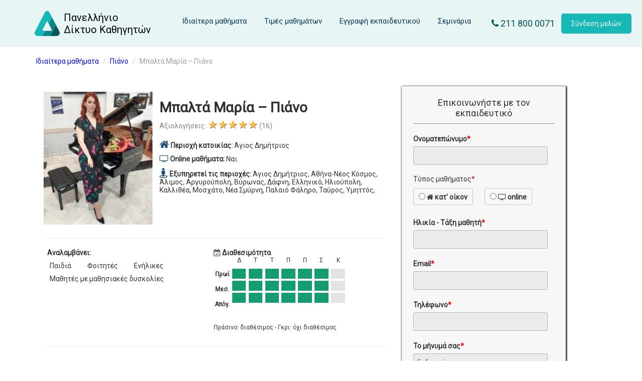

--- FILE ---
content_type: text/html; charset=UTF-8
request_url: https://diktio-kathigiton.net/%CE%BC%CF%80%CE%B1%CE%BB%CF%84%CE%AC-%CE%BC%CE%B1%CF%81%CE%AF%CE%B1-%CF%80%CE%B9%CE%AC%CE%BD%CE%BF
body_size: 24641
content:
<!doctype html>
<html lang="el">
<head>
	
<meta http-equiv="Content-Type" content="text/html; charset=UTF-8">
<meta name="author" content="Πανελλήνιο Δίκτυο Καθηγητών">
<meta name="google-site-verification" content="3t_u3arkOKXDVHpJpyDhezifQyJkI8FoVqWZfb9Wz88">
	

<link rel="preconnect" href="https://fonts.googleapis.com">
<link rel="preconnect" href="https://fonts.gstatic.com" crossorigin>
<link href="https://fonts.googleapis.com/css2?family=Roboto:wght@400&display=swap" rel="stylesheet">
	
<link rel="stylesheet" href="https://maxcdn.bootstrapcdn.com/bootstrap/3.3.7/css/bootstrap.min.css">
<link rel="stylesheet" href="https://cdnjs.cloudflare.com/ajax/libs/bootstrap-select/1.12.2/css/bootstrap-select.css" />

<script src="https://ajax.googleapis.com/ajax/libs/jquery/1.12.4/jquery.min.js"></script>
<script src="https://maxcdn.bootstrapcdn.com/bootstrap/3.3.7/js/bootstrap.min.js"></script>
<script src="https://cdnjs.cloudflare.com/ajax/libs/bootstrap-select/1.12.2/js/bootstrap-select.js"></script>
	
<script defer src="https://use.fontawesome.com/025fd052e9.js"></script>
<script defer src="/wp-content/themes/lms_child/my_js_functions.js"></script>
	
<script>
document.addEventListener("DOMContentLoaded", function() {
    // Select all <oembed> elements on the page
    const oembeds = document.querySelectorAll('oembed');

    oembeds.forEach(oembed => {
        // Get the URL from the <oembed> element
        const url = oembed.getAttribute('url');

        // Check if the URL is a YouTube link
        if (url.includes('youtube.com/watch')) {
            // Extract the video ID from the YouTube URL
            const videoId = new URL(url).searchParams.get('v');
            
            // Create the corresponding YouTube embed URL
            const embedUrl = `https://www.youtube.com/embed/${videoId}`;
            
            // Create a new <iframe> element
            const iframe = document.createElement('iframe');
            iframe.setAttribute('width', '560');
            iframe.setAttribute('height', '315');
            iframe.setAttribute('src', embedUrl);
            iframe.setAttribute('title', 'YouTube video player');
            iframe.setAttribute('frameborder', '0');
            iframe.setAttribute('allow', 'accelerometer; autoplay; clipboard-write; encrypted-media; gyroscope; picture-in-picture; web-share');
            iframe.setAttribute('allowfullscreen', true);

            // Replace the <oembed> element with the new <iframe> element
            oembed.parentNode.replaceChild(iframe, oembed);
        }
    });
});

</script>	
	
	
<meta name="viewport" content="width=device-width, initial-scale=1.0">
	<meta name="robots" content="index,follow"><meta name='robots' content='max-image-preview:large' />
<link rel="alternate" title="oEmbed (JSON)" type="application/json+oembed" href="https://diktio-kathigiton.net/wp-json/oembed/1.0/embed?url=https%3A%2F%2Fdiktio-kathigiton.net%2F%25ce%25bc%25cf%2580%25ce%25b1%25ce%25bb%25cf%2584%25ce%25ac-%25ce%25bc%25ce%25b1%25cf%2581%25ce%25af%25ce%25b1-%25cf%2580%25ce%25b9%25ce%25ac%25ce%25bd%25ce%25bf" />
<link rel="alternate" title="oEmbed (XML)" type="text/xml+oembed" href="https://diktio-kathigiton.net/wp-json/oembed/1.0/embed?url=https%3A%2F%2Fdiktio-kathigiton.net%2F%25ce%25bc%25cf%2580%25ce%25b1%25ce%25bb%25cf%2584%25ce%25ac-%25ce%25bc%25ce%25b1%25cf%2581%25ce%25af%25ce%25b1-%25cf%2580%25ce%25b9%25ce%25ac%25ce%25bd%25ce%25bf&#038;format=xml" />
<style id='wp-img-auto-sizes-contain-inline-css' type='text/css'>
img:is([sizes=auto i],[sizes^="auto," i]){contain-intrinsic-size:3000px 1500px}
/*# sourceURL=wp-img-auto-sizes-contain-inline-css */
</style>
<style id='wp-emoji-styles-inline-css' type='text/css'>

	img.wp-smiley, img.emoji {
		display: inline !important;
		border: none !important;
		box-shadow: none !important;
		height: 1em !important;
		width: 1em !important;
		margin: 0 0.07em !important;
		vertical-align: -0.1em !important;
		background: none !important;
		padding: 0 !important;
	}
/*# sourceURL=wp-emoji-styles-inline-css */
</style>
<link rel='stylesheet' id='wp-block-library-css' href='https://diktio-kathigiton.net/wp-includes/css/dist/block-library/style.min.css?ver=6.9' type='text/css' media='all' />
<style id='classic-theme-styles-inline-css' type='text/css'>
/*! This file is auto-generated */
.wp-block-button__link{color:#fff;background-color:#32373c;border-radius:9999px;box-shadow:none;text-decoration:none;padding:calc(.667em + 2px) calc(1.333em + 2px);font-size:1.125em}.wp-block-file__button{background:#32373c;color:#fff;text-decoration:none}
/*# sourceURL=/wp-includes/css/classic-themes.min.css */
</style>
<style id='qsm-quiz-style-inline-css' type='text/css'>


/*# sourceURL=https://diktio-kathigiton.net/wp-content/plugins/quiz-master-next/blocks/build/style-index.css */
</style>
<style id='global-styles-inline-css' type='text/css'>
:root{--wp--preset--aspect-ratio--square: 1;--wp--preset--aspect-ratio--4-3: 4/3;--wp--preset--aspect-ratio--3-4: 3/4;--wp--preset--aspect-ratio--3-2: 3/2;--wp--preset--aspect-ratio--2-3: 2/3;--wp--preset--aspect-ratio--16-9: 16/9;--wp--preset--aspect-ratio--9-16: 9/16;--wp--preset--color--black: #000000;--wp--preset--color--cyan-bluish-gray: #abb8c3;--wp--preset--color--white: #ffffff;--wp--preset--color--pale-pink: #f78da7;--wp--preset--color--vivid-red: #cf2e2e;--wp--preset--color--luminous-vivid-orange: #ff6900;--wp--preset--color--luminous-vivid-amber: #fcb900;--wp--preset--color--light-green-cyan: #7bdcb5;--wp--preset--color--vivid-green-cyan: #00d084;--wp--preset--color--pale-cyan-blue: #8ed1fc;--wp--preset--color--vivid-cyan-blue: #0693e3;--wp--preset--color--vivid-purple: #9b51e0;--wp--preset--gradient--vivid-cyan-blue-to-vivid-purple: linear-gradient(135deg,rgb(6,147,227) 0%,rgb(155,81,224) 100%);--wp--preset--gradient--light-green-cyan-to-vivid-green-cyan: linear-gradient(135deg,rgb(122,220,180) 0%,rgb(0,208,130) 100%);--wp--preset--gradient--luminous-vivid-amber-to-luminous-vivid-orange: linear-gradient(135deg,rgb(252,185,0) 0%,rgb(255,105,0) 100%);--wp--preset--gradient--luminous-vivid-orange-to-vivid-red: linear-gradient(135deg,rgb(255,105,0) 0%,rgb(207,46,46) 100%);--wp--preset--gradient--very-light-gray-to-cyan-bluish-gray: linear-gradient(135deg,rgb(238,238,238) 0%,rgb(169,184,195) 100%);--wp--preset--gradient--cool-to-warm-spectrum: linear-gradient(135deg,rgb(74,234,220) 0%,rgb(151,120,209) 20%,rgb(207,42,186) 40%,rgb(238,44,130) 60%,rgb(251,105,98) 80%,rgb(254,248,76) 100%);--wp--preset--gradient--blush-light-purple: linear-gradient(135deg,rgb(255,206,236) 0%,rgb(152,150,240) 100%);--wp--preset--gradient--blush-bordeaux: linear-gradient(135deg,rgb(254,205,165) 0%,rgb(254,45,45) 50%,rgb(107,0,62) 100%);--wp--preset--gradient--luminous-dusk: linear-gradient(135deg,rgb(255,203,112) 0%,rgb(199,81,192) 50%,rgb(65,88,208) 100%);--wp--preset--gradient--pale-ocean: linear-gradient(135deg,rgb(255,245,203) 0%,rgb(182,227,212) 50%,rgb(51,167,181) 100%);--wp--preset--gradient--electric-grass: linear-gradient(135deg,rgb(202,248,128) 0%,rgb(113,206,126) 100%);--wp--preset--gradient--midnight: linear-gradient(135deg,rgb(2,3,129) 0%,rgb(40,116,252) 100%);--wp--preset--font-size--small: 13px;--wp--preset--font-size--medium: 20px;--wp--preset--font-size--large: 36px;--wp--preset--font-size--x-large: 42px;--wp--preset--spacing--20: 0.44rem;--wp--preset--spacing--30: 0.67rem;--wp--preset--spacing--40: 1rem;--wp--preset--spacing--50: 1.5rem;--wp--preset--spacing--60: 2.25rem;--wp--preset--spacing--70: 3.38rem;--wp--preset--spacing--80: 5.06rem;--wp--preset--shadow--natural: 6px 6px 9px rgba(0, 0, 0, 0.2);--wp--preset--shadow--deep: 12px 12px 50px rgba(0, 0, 0, 0.4);--wp--preset--shadow--sharp: 6px 6px 0px rgba(0, 0, 0, 0.2);--wp--preset--shadow--outlined: 6px 6px 0px -3px rgb(255, 255, 255), 6px 6px rgb(0, 0, 0);--wp--preset--shadow--crisp: 6px 6px 0px rgb(0, 0, 0);}:where(.is-layout-flex){gap: 0.5em;}:where(.is-layout-grid){gap: 0.5em;}body .is-layout-flex{display: flex;}.is-layout-flex{flex-wrap: wrap;align-items: center;}.is-layout-flex > :is(*, div){margin: 0;}body .is-layout-grid{display: grid;}.is-layout-grid > :is(*, div){margin: 0;}:where(.wp-block-columns.is-layout-flex){gap: 2em;}:where(.wp-block-columns.is-layout-grid){gap: 2em;}:where(.wp-block-post-template.is-layout-flex){gap: 1.25em;}:where(.wp-block-post-template.is-layout-grid){gap: 1.25em;}.has-black-color{color: var(--wp--preset--color--black) !important;}.has-cyan-bluish-gray-color{color: var(--wp--preset--color--cyan-bluish-gray) !important;}.has-white-color{color: var(--wp--preset--color--white) !important;}.has-pale-pink-color{color: var(--wp--preset--color--pale-pink) !important;}.has-vivid-red-color{color: var(--wp--preset--color--vivid-red) !important;}.has-luminous-vivid-orange-color{color: var(--wp--preset--color--luminous-vivid-orange) !important;}.has-luminous-vivid-amber-color{color: var(--wp--preset--color--luminous-vivid-amber) !important;}.has-light-green-cyan-color{color: var(--wp--preset--color--light-green-cyan) !important;}.has-vivid-green-cyan-color{color: var(--wp--preset--color--vivid-green-cyan) !important;}.has-pale-cyan-blue-color{color: var(--wp--preset--color--pale-cyan-blue) !important;}.has-vivid-cyan-blue-color{color: var(--wp--preset--color--vivid-cyan-blue) !important;}.has-vivid-purple-color{color: var(--wp--preset--color--vivid-purple) !important;}.has-black-background-color{background-color: var(--wp--preset--color--black) !important;}.has-cyan-bluish-gray-background-color{background-color: var(--wp--preset--color--cyan-bluish-gray) !important;}.has-white-background-color{background-color: var(--wp--preset--color--white) !important;}.has-pale-pink-background-color{background-color: var(--wp--preset--color--pale-pink) !important;}.has-vivid-red-background-color{background-color: var(--wp--preset--color--vivid-red) !important;}.has-luminous-vivid-orange-background-color{background-color: var(--wp--preset--color--luminous-vivid-orange) !important;}.has-luminous-vivid-amber-background-color{background-color: var(--wp--preset--color--luminous-vivid-amber) !important;}.has-light-green-cyan-background-color{background-color: var(--wp--preset--color--light-green-cyan) !important;}.has-vivid-green-cyan-background-color{background-color: var(--wp--preset--color--vivid-green-cyan) !important;}.has-pale-cyan-blue-background-color{background-color: var(--wp--preset--color--pale-cyan-blue) !important;}.has-vivid-cyan-blue-background-color{background-color: var(--wp--preset--color--vivid-cyan-blue) !important;}.has-vivid-purple-background-color{background-color: var(--wp--preset--color--vivid-purple) !important;}.has-black-border-color{border-color: var(--wp--preset--color--black) !important;}.has-cyan-bluish-gray-border-color{border-color: var(--wp--preset--color--cyan-bluish-gray) !important;}.has-white-border-color{border-color: var(--wp--preset--color--white) !important;}.has-pale-pink-border-color{border-color: var(--wp--preset--color--pale-pink) !important;}.has-vivid-red-border-color{border-color: var(--wp--preset--color--vivid-red) !important;}.has-luminous-vivid-orange-border-color{border-color: var(--wp--preset--color--luminous-vivid-orange) !important;}.has-luminous-vivid-amber-border-color{border-color: var(--wp--preset--color--luminous-vivid-amber) !important;}.has-light-green-cyan-border-color{border-color: var(--wp--preset--color--light-green-cyan) !important;}.has-vivid-green-cyan-border-color{border-color: var(--wp--preset--color--vivid-green-cyan) !important;}.has-pale-cyan-blue-border-color{border-color: var(--wp--preset--color--pale-cyan-blue) !important;}.has-vivid-cyan-blue-border-color{border-color: var(--wp--preset--color--vivid-cyan-blue) !important;}.has-vivid-purple-border-color{border-color: var(--wp--preset--color--vivid-purple) !important;}.has-vivid-cyan-blue-to-vivid-purple-gradient-background{background: var(--wp--preset--gradient--vivid-cyan-blue-to-vivid-purple) !important;}.has-light-green-cyan-to-vivid-green-cyan-gradient-background{background: var(--wp--preset--gradient--light-green-cyan-to-vivid-green-cyan) !important;}.has-luminous-vivid-amber-to-luminous-vivid-orange-gradient-background{background: var(--wp--preset--gradient--luminous-vivid-amber-to-luminous-vivid-orange) !important;}.has-luminous-vivid-orange-to-vivid-red-gradient-background{background: var(--wp--preset--gradient--luminous-vivid-orange-to-vivid-red) !important;}.has-very-light-gray-to-cyan-bluish-gray-gradient-background{background: var(--wp--preset--gradient--very-light-gray-to-cyan-bluish-gray) !important;}.has-cool-to-warm-spectrum-gradient-background{background: var(--wp--preset--gradient--cool-to-warm-spectrum) !important;}.has-blush-light-purple-gradient-background{background: var(--wp--preset--gradient--blush-light-purple) !important;}.has-blush-bordeaux-gradient-background{background: var(--wp--preset--gradient--blush-bordeaux) !important;}.has-luminous-dusk-gradient-background{background: var(--wp--preset--gradient--luminous-dusk) !important;}.has-pale-ocean-gradient-background{background: var(--wp--preset--gradient--pale-ocean) !important;}.has-electric-grass-gradient-background{background: var(--wp--preset--gradient--electric-grass) !important;}.has-midnight-gradient-background{background: var(--wp--preset--gradient--midnight) !important;}.has-small-font-size{font-size: var(--wp--preset--font-size--small) !important;}.has-medium-font-size{font-size: var(--wp--preset--font-size--medium) !important;}.has-large-font-size{font-size: var(--wp--preset--font-size--large) !important;}.has-x-large-font-size{font-size: var(--wp--preset--font-size--x-large) !important;}
:where(.wp-block-post-template.is-layout-flex){gap: 1.25em;}:where(.wp-block-post-template.is-layout-grid){gap: 1.25em;}
:where(.wp-block-term-template.is-layout-flex){gap: 1.25em;}:where(.wp-block-term-template.is-layout-grid){gap: 1.25em;}
:where(.wp-block-columns.is-layout-flex){gap: 2em;}:where(.wp-block-columns.is-layout-grid){gap: 2em;}
:root :where(.wp-block-pullquote){font-size: 1.5em;line-height: 1.6;}
/*# sourceURL=global-styles-inline-css */
</style>
<link rel='stylesheet' id='pdk-frontend-css' href='https://diktio-kathigiton.net/wp-content/plugins/pdk-customization/assets/css/frontend.css?ver=0.2' type='text/css' media='all' />
<style id='woocommerce-inline-inline-css' type='text/css'>
.woocommerce form .form-row .required { visibility: visible; }
/*# sourceURL=woocommerce-inline-inline-css */
</style>
<link rel='stylesheet' id='cmplz-general-css' href='https://diktio-kathigiton.net/wp-content/plugins/complianz-gdpr/assets/css/cookieblocker.min.css?ver=1765879535' type='text/css' media='all' />
<link rel='stylesheet' id='parent-style-css' href='https://diktio-kathigiton.net/wp-content/themes/lms_child/style.css?ver=6.9' type='text/css' media='all' />
<link rel='stylesheet' id='wp_mailjet_form_builder_widget-widget-front-styles-css' href='https://diktio-kathigiton.net/wp-content/plugins/mailjet-for-wordpress/src/widgetformbuilder/css/front-widget.css?ver=6.1.6' type='text/css' media='all' />
<link rel='stylesheet' id='custom-font-awesome-css' href='https://diktio-kathigiton.net/wp-content/themes/lms_child/css/font-awesome.min.css?ver=6.9' type='text/css' media='all' />
<link rel='stylesheet' id='responsive-css' href='https://diktio-kathigiton.net/wp-content/themes/lms_child/responsive.css?ver=6.9' type='text/css' media='all' />
<script type="text/javascript" src="https://diktio-kathigiton.net/wp-includes/js/jquery/jquery.min.js?ver=3.7.1" id="jquery-core-js"></script>
<script type="text/javascript" src="https://diktio-kathigiton.net/wp-includes/js/jquery/jquery-migrate.min.js?ver=3.4.1" id="jquery-migrate-js"></script>
<script type="text/javascript" src="https://diktio-kathigiton.net/wp-content/plugins/woocommerce/assets/js/jquery-blockui/jquery.blockUI.min.js?ver=2.7.0-wc.10.4.3" id="wc-jquery-blockui-js" defer="defer" data-wp-strategy="defer"></script>
<script type="text/javascript" id="wc-add-to-cart-js-extra">
/* <![CDATA[ */
var wc_add_to_cart_params = {"ajax_url":"/wp-admin/admin-ajax.php","wc_ajax_url":"/?wc-ajax=%%endpoint%%","i18n_view_cart":"\u039a\u03b1\u03bb\u03ac\u03b8\u03b9","cart_url":"https://diktio-kathigiton.net/cart","is_cart":"","cart_redirect_after_add":"no"};
//# sourceURL=wc-add-to-cart-js-extra
/* ]]> */
</script>
<script type="text/javascript" src="https://diktio-kathigiton.net/wp-content/plugins/woocommerce/assets/js/frontend/add-to-cart.min.js?ver=10.4.3" id="wc-add-to-cart-js" defer="defer" data-wp-strategy="defer"></script>
<script type="text/javascript" src="https://diktio-kathigiton.net/wp-content/plugins/woocommerce/assets/js/js-cookie/js.cookie.min.js?ver=2.1.4-wc.10.4.3" id="wc-js-cookie-js" defer="defer" data-wp-strategy="defer"></script>
<script type="text/javascript" id="woocommerce-js-extra">
/* <![CDATA[ */
var woocommerce_params = {"ajax_url":"/wp-admin/admin-ajax.php","wc_ajax_url":"/?wc-ajax=%%endpoint%%","i18n_password_show":"\u0395\u03bc\u03c6\u03ac\u03bd\u03b9\u03c3\u03b7 \u03c3\u03c5\u03bd\u03b8\u03b7\u03bc\u03b1\u03c4\u03b9\u03ba\u03bf\u03cd","i18n_password_hide":"\u0391\u03c0\u03cc\u03ba\u03c1\u03c5\u03c8\u03b7 \u03c3\u03c5\u03bd\u03b8\u03b7\u03bc\u03b1\u03c4\u03b9\u03ba\u03bf\u03cd"};
//# sourceURL=woocommerce-js-extra
/* ]]> */
</script>
<script type="text/javascript" src="https://diktio-kathigiton.net/wp-content/plugins/woocommerce/assets/js/frontend/woocommerce.min.js?ver=10.4.3" id="woocommerce-js" defer="defer" data-wp-strategy="defer"></script>
<link rel="https://api.w.org/" href="https://diktio-kathigiton.net/wp-json/" /><link rel="alternate" title="JSON" type="application/json" href="https://diktio-kathigiton.net/wp-json/wp/v2/posts/25425" /><link rel="canonical" href="https://diktio-kathigiton.net/%ce%bc%cf%80%ce%b1%ce%bb%cf%84%ce%ac-%ce%bc%ce%b1%cf%81%ce%af%ce%b1-%cf%80%ce%b9%ce%ac%ce%bd%ce%bf" />
<link rel='shortlink' href='https://diktio-kathigiton.net/?p=25425' />
			<style>.cmplz-hidden {
					display: none !important;
				}</style>	<noscript><style>.woocommerce-product-gallery{ opacity: 1 !important; }</style></noscript>
				<style>
				.e-con.e-parent:nth-of-type(n+4):not(.e-lazyloaded):not(.e-no-lazyload),
				.e-con.e-parent:nth-of-type(n+4):not(.e-lazyloaded):not(.e-no-lazyload) * {
					background-image: none !important;
				}
				@media screen and (max-height: 1024px) {
					.e-con.e-parent:nth-of-type(n+3):not(.e-lazyloaded):not(.e-no-lazyload),
					.e-con.e-parent:nth-of-type(n+3):not(.e-lazyloaded):not(.e-no-lazyload) * {
						background-image: none !important;
					}
				}
				@media screen and (max-height: 640px) {
					.e-con.e-parent:nth-of-type(n+2):not(.e-lazyloaded):not(.e-no-lazyload),
					.e-con.e-parent:nth-of-type(n+2):not(.e-lazyloaded):not(.e-no-lazyload) * {
						background-image: none !important;
					}
				}
			</style>
			<link rel="icon" href="https://diktio-kathigiton.net/wp-content/uploads/2023/03/pdk-new-logo-80x80-1.png" sizes="32x32" />
<link rel="icon" href="https://diktio-kathigiton.net/wp-content/uploads/2023/03/pdk-new-logo-80x80-1.png" sizes="192x192" />
<link rel="apple-touch-icon" href="https://diktio-kathigiton.net/wp-content/uploads/2023/03/pdk-new-logo-80x80-1.png" />
<meta name="msapplication-TileImage" content="https://diktio-kathigiton.net/wp-content/uploads/2023/03/pdk-new-logo-80x80-1.png" />
<title>Μπαλτά Μαρία &#8211; Πιάνο | ιδιαίτερα μαθήματα</title><meta name="description" content="Καθηγήτρια Πιάνου και Αρμονίου, 12 χρόνια εμπειρίας, Διπλωματούχος Αριστούχος Πιάνου, Πτυχιούχος Θεωρητικών Μουσικής σε Αρμονία">	
	<meta property="og:site_name" content="Πανελλήνιο Δίκτυο Καθηγητών">
	<meta property="og:locale" content="el_GR">
	<meta property="og:url" content="https://diktio-kathigiton.net/μπαλτά-μαρία-πιάνο" />
	<meta property="og:type" content="website" />
	<meta property="og:title" content="Μπαλτά Μαρία &#8211; Πιάνο" />
	<meta property="og:description" content="Πιστοποιημένος εκπαιδευτικός για ιδιαίτερα μαθήματα" />
	<meta property="og:image" content="https://diktio-kathigiton.net/wp-content/uploads/2019/04/new_image_homepage.jpg" />
	<meta property="fb:app_id" content="465571684191825" />
	
	<script defer src="https://diktio-kathigiton.net/wp-content/themes/lms_child/custom_code/js/frontend.js"></script>

	<link rel='stylesheet' id='lms-default-css'  href='https://diktio-kathigiton.net/wp-content/themes/lms_child/css_front_page.css' type='text/css' media='all'>
	<link rel='stylesheet' id='lms-default-css'  href='https://diktio-kathigiton.net/wp-content/themes/lms_child/custom_code/css/frontend.css' type='text/css' media='all'>
	<style>
		body {
			max-width: unset;
		}
		.uwhf9u2f9h {
			float: none;
			padding: 1%;
			max-width: 1300px;
			display: block;
			margin: auto;
		}

		.blog-entry-inner {
			display: block;
			margin: auto 5%;
		}
	</style>
	
	<script type="application/ld+json">
		{
		  "@context": "https://schema.org",
		  "@type": "Organization",
		  "name": "Πανελλήνιο Δίκτυο Καθηγητών",
		  "url": "https://diktio-kathigiton.net/",
		  "logo": "",
		  "sameAs": [
			"https://www.facebook.com/DiktioKathigiton",
			"https://www.linkedin.com/company/πανελλήνιο-δίκτυο-καθηγητών/",
			"https://www.instagram.com/diktio_kathigiton",
			"https://twitter.com/DiktioKath"
		  ]
		}
	</script>
	
	
	
	<script type="application/ld+json">
	{
	  "@context": "https://schema.org",
	  "@type": "LocalBusiness",
	  "name": "Μπαλτά Μαρία &#8211; Πιάνο",
	  "url": "https://diktio-kathigiton.net/μπαλτά-μαρία-πιάνο",
	  "image": "https://diktio-kathigiton.net/wp-content/uploads/ultimatemember/3485/profile_photo.jpg",
	  	  
	 
	  "description": "Καθηγήτρια Πιάνου και Αρμονίου, 12 χρόνια εμπειρίας, Διπλωματούχος Αριστούχος Πιάνου, Πτυχιούχος Θεωρητικών Μουσικής σε Αρμονία",
	  "aggregateRating": {
		"@type": "AggregateRating",
		"ratingValue": "5",
		"reviewCount": "16"
	  },
	  "review": [
				{
		  "@type": "Review",
		  "author": {
			"@type": "Person",
			"name": "Μαρία Κοντού"
		  },
		  "reviewRating": {
			"@type": "Rating",
			"ratingValue": "5",
			"bestRating": "5",
			"worstRating": "0"
		  },
		  "reviewBody": "Δεν περίμενα πως η μικρή μου θα μάθαινε μέσα σε λίγα μαθήματα τη «γλώσσα» της μουσικής και θα ξεκινούσε να διαβάζει και να παίζει με παρτιτούρα! Η κα. Μπαλτά, με τη φυσική της ηρεμία αλλά και την απαραίτητη αυστηρότητα όταν χρειάζεται, το κατάφερε. Μέσα σε μόλις πέντε μήνες μαθημάτων, η 9χρονη κόρη μου έφτασε στο σημείο να παίξει μπροστά σε κόσμο δύο κομμάτια («Τανγκό της Νεφέλης»  «Μαλαματένια λόγια») με αυτοπεποίθηση και χωρίς άγχος. Ανυπομονούμε να συνεχίσουμε τη φετινή χρονιά!"
		}
		,				{
		  "@type": "Review",
		  "author": {
			"@type": "Person",
			"name": "Alex Makropoulos "
		  },
		  "reviewRating": {
			"@type": "Rating",
			"ratingValue": "5",
			"bestRating": "5",
			"worstRating": "0"
		  },
		  "reviewBody": "Άριστη!"
		}
		,				{
		  "@type": "Review",
		  "author": {
			"@type": "Person",
			"name": "Κουτσομπινα χριστινα"
		  },
		  "reviewRating": {
			"@type": "Rating",
			"ratingValue": "5",
			"bestRating": "5",
			"worstRating": "0"
		  },
		  "reviewBody": "Ειναι ευγενικη ,προσχαρη, ,τα εξηγει πολυ καλα και τα καταλαβαινει  το παιδι!εχει υπομονη και αυτο ειναι μεγαλο προσον! Το παιδι και εγω  ειμαστε πολυ ευχαριστημενη μαζι της!Την συνιστω σε οποιον θελει να ασχοληθει με την μουσικη γιατι περνει αυτο που κανει πολυ σοβαρα!"
		}
		,				{
		  "@type": "Review",
		  "author": {
			"@type": "Person",
			"name": "Αδαμαντία Γκένωση"
		  },
		  "reviewRating": {
			"@type": "Rating",
			"ratingValue": "5",
			"bestRating": "5",
			"worstRating": "0"
		  },
		  "reviewBody": "Εκπληκτική συνεργασία! Αξιόλογος άνθρωπος, καθηγήτρια με μεταδοτικότητα και αγάπη για τα παιδιά!! Την ευχαριστούμε πολύ που είναι η καθοδηγήτριά μας σε αυτό το ταξίδι της μουσικής!"
		}
		,				{
		  "@type": "Review",
		  "author": {
			"@type": "Person",
			"name": "Αλεξάνδρα Χατζηγεωργιου "
		  },
		  "reviewRating": {
			"@type": "Rating",
			"ratingValue": "5",
			"bestRating": "5",
			"worstRating": "0"
		  },
		  "reviewBody": "Η δασκάλα μας, η κυρία Μαρία Μπαλτά, για τρίτο χρόνο μαθαίνει στα παιδιά μας πιάνο. Είναι εξαιρετική μουσικός, με πολλή αγάπη για τη δουλειά της. Έχει μεταδοτικοτητα και πολύ θετική ενέργεια. "
		}
		,				{
		  "@type": "Review",
		  "author": {
			"@type": "Person",
			"name": "Περικλακη Αννα"
		  },
		  "reviewRating": {
			"@type": "Rating",
			"ratingValue": "5",
			"bestRating": "5",
			"worstRating": "0"
		  },
		  "reviewBody": "Η Κυρία Μαρία Μπαλτά είναι η καθηγήτρια πιάνου της κόρης μου. Είναι συνεπέστατη στις ώρες κ τις μέρες που κανονίζουμε,με άνεση κ στις αναπληρώσεις τυχόν μαθημάτων που ακυρώνονται από πλευράς μας. Είναι πολύ ευγενική και επεξηγηματική τόσο στο ίδιο το παιδί όσο κ σε μας(τους γονείς)που ρωτάμε για την πρόοδο της. Σε μόλις 3 μήνες έχω δει τεράστια εξέλιξη κ βελτίωση στις μουσικές ικανότητες του παιδιου! Την συστήνω ανεπιφύλακτα!!"
		}
		,				{
		  "@type": "Review",
		  "author": {
			"@type": "Person",
			"name": "Ιωάννα Χαλατσά"
		  },
		  "reviewRating": {
			"@type": "Rating",
			"ratingValue": "5",
			"bestRating": "5",
			"worstRating": "0"
		  },
		  "reviewBody": "Η κυρία Μπαλτά είναι εξαιρετική καθηγήτρια, τόσο εξαιτίας των γνώσεών της, όσο και της προσέγγισή της ως προς τους μαθητές της. Τα παιδιά μου κι εγώ έχουμε αγαπήσει την μουσική μαζί της, καθώς μας διδάσκει πιάνο και φλογέρα με ιδιαίτερη όρεξη, κάνει πολύ ενδιαφέρον το μάθημα, φέρνει διαρκώς καινούριο υλικό, και προσαρμόζει την διδασκαλία στις ανάγκες κάθε μαθητή. Κατέχει απόλυτα τις γνώσεις που χρειάζονται και μαζί της συμμετέχουμε σε συναυλίες και διαγωνισμούς μουσικής. "
		}
		,				{
		  "@type": "Review",
		  "author": {
			"@type": "Person",
			"name": "Δήμητρα Πρέκα "
		  },
		  "reviewRating": {
			"@type": "Rating",
			"ratingValue": "5",
			"bestRating": "5",
			"worstRating": "0"
		  },
		  "reviewBody": "Απλά υπέροχη! Η μικρή μας είναι ενθουσιασμένη και ανυπομονεί κάθε φορά για το μάθημα τους! Παράλληλα με τα κλασικά κομμάτια,της δίνει και κομμάτια που αγαπάει το ίδιο το παιδί Καταπληκτική!!!!"
		}
		,				{
		  "@type": "Review",
		  "author": {
			"@type": "Person",
			"name": "Πηνελόπη Κ."
		  },
		  "reviewRating": {
			"@type": "Rating",
			"ratingValue": "5",
			"bestRating": "5",
			"worstRating": "0"
		  },
		  "reviewBody": "Η Μαρία Μπαλτά κάνει μάθημα πιάνου και στα δύο μου παιδιά (δημοτικού). Είναι εξαιρετική δασκάλα, πάντα προετοιμασμένη, συνεπής και τυπική σε όλες μας τις συνεννοήσεις. Φροντίζει να φέρνει παρτιτούρες με τραγούδια που της ζητούν τα παιδιά κι αυτό κάνει το μάθημα ακόμη πιο ευχάριστο και αναλογικά με το διάστημα που κάνουν, έχουν κανει μεγάλη πρόοδο."
		}
		,				{
		  "@type": "Review",
		  "author": {
			"@type": "Person",
			"name": "Μαρία Γκανά "
		  },
		  "reviewRating": {
			"@type": "Rating",
			"ratingValue": "5",
			"bestRating": "5",
			"worstRating": "0"
		  },
		  "reviewBody": "Η Μαρία είναι πολύ καλή δασκάλα πιάνου. Οι κόρες μου ευχαριστήθηκαν τα μαθήματα μαζί της και την αγαπούν. Μας επεσήμανε σημεία προσοχής, πως να μελετούν, αλλά και το τηλέφωνο της ήταν ανοιχτό όταν την χρειαστήκαμε. 
Είμαστε ιδιαίτερα ευχαριστημένοι που την επιλέξαμε ως δασκάλα πιάνου και θα συνεχίσουμε μαζί της.  "
		}
		,				{
		  "@type": "Review",
		  "author": {
			"@type": "Person",
			"name": "Παναγιώτα Πολίτη"
		  },
		  "reviewRating": {
			"@type": "Rating",
			"ratingValue": "5",
			"bestRating": "5",
			"worstRating": "0"
		  },
		  "reviewBody": "Η κ. Μαρία Μπαλτά είναι μια εξαίρετη καθηγήτρια πιάνου, με ευχάριστη, ήρεμη παρουσία και βαθιά γνώση του αντικειμένου της. Προσεγγίζει με μοναδικό τρόπο τον κάθε μαθητή, εξατομικεύοντας τη διδασκαλία αναλόγως της ηλικίας και των δυνατοτήτων του, προσπαθώντας πάντα για το βέλτιστο. Πάντα συνεπής στην ώρα του μαθήματος και με συνεχή επικοινωνία για την πορεία των μαθημάτων, συμβουλές κι ότι άλλο χρειαστούμε. Η εκμάθηση του πιάνου είναι μια ευχάριστη διαδικασία και για τα δύο μας παιδιά, 6  9 ετών, διατηρώντας αμείωτο το ενδιαφέρον τους και ανοίγοντάς τους νέους ορίζοντες στη μουσική παιδεία. Κάθε φορά ανυπομονούν για το επόμενο μάθημα κι αυτό μας κάνει να νιώθουμε, πως επιλέξαμε σωστά, για αυτό και τη συστήνουμε ανεπιφύλακτα για καθηγήτρια πιάνου!"
		}
		,				{
		  "@type": "Review",
		  "author": {
			"@type": "Person",
			"name": "Βασιλείου Βίκη "
		  },
		  "reviewRating": {
			"@type": "Rating",
			"ratingValue": "5",
			"bestRating": "5",
			"worstRating": "0"
		  },
		  "reviewBody": "Έχει άριστη γνώση του αντικειμένου που διδάσκει και συνδιαστικα με την υπομονή και μεταδοτικότητα που έχει προς τα παιδιά τη καθιστούν  εξαιρετική καθηγήτρια! Επαγγελματισμός και συνέπεια!! "
		}
		,				{
		  "@type": "Review",
		  "author": {
			"@type": "Person",
			"name": "Μαρίνος Δαμιγος"
		  },
		  "reviewRating": {
			"@type": "Rating",
			"ratingValue": "5",
			"bestRating": "5",
			"worstRating": "0"
		  },
		  "reviewBody": "Άριστη Δασκάλα πολύ ευγενική με πολύ αγάπη και όρεξη απέναντι στους μαθητές!!! Την συστήνω ανεπιφύλακτα !!"
		}
		,				{
		  "@type": "Review",
		  "author": {
			"@type": "Person",
			"name": "ΑΝΝΑ ΤΣΑΚΤΣΙΡΑ"
		  },
		  "reviewRating": {
			"@type": "Rating",
			"ratingValue": "5",
			"bestRating": "5",
			"worstRating": "0"
		  },
		  "reviewBody": "Πολύ καλή στην δουλειά της, είναι πολύ αναλυτική στα θεωρητικά, έχει μεταδοτικότητα και υπομονή ! Είναι επαγγελματίας που δείχνει να αγαπάει αυτό που κάνει. !"
		}
		,				{
		  "@type": "Review",
		  "author": {
			"@type": "Person",
			"name": "Ελένη Στασινού"
		  },
		  "reviewRating": {
			"@type": "Rating",
			"ratingValue": "5",
			"bestRating": "5",
			"worstRating": "0"
		  },
		  "reviewBody": "Η Μαρία είναι μια φοβερή επαγγελματίας και πάνω απόλα άνθρωπος! Είναι τυπική, άψογη στο μάθημά της και δεν κοιτάει ποτέ το ρολόι! Ξεκίνησα πάλι πιάνο, ως ενήλικας και με έκανε να το αγαπήσω ξανά. Με την Μαρία, κάνω μαθήματα περίπου ένα χρόνο, θα τα συνεχίσω και ο μικρός μου ανυπομονεί όταν κλείσει τα 4 να ξεκινήσει κι αυτός! Την λατρεύουμε ) και την συνιστώ ανεπιφύλακτα!
"
		}
		,				{
		  "@type": "Review",
		  "author": {
			"@type": "Person",
			"name": "Μητσοπούλου Κωνσταντίνα"
		  },
		  "reviewRating": {
			"@type": "Rating",
			"ratingValue": "5",
			"bestRating": "5",
			"worstRating": "0"
		  },
		  "reviewBody": "Το λιγότερο που μπορώ να πω για την Μαρία είναι ότι είναι υπέροχη δασκάλα πιάνου και έχει καταπληκτική επαφή με τα παιδιά!!!"
		}
					  ]
	  	}
	</script>
	



	
		<!-- Google Tag Manager -->
		<script>(function(w,d,s,l,i){w[l]=w[l]||[];w[l].push({'gtm.start':
		new Date().getTime(),event:'gtm.js'});var f=d.getElementsByTagName(s)[0],
		j=d.createElement(s),dl=l!='dataLayer'?'&l='+l:'';j.async=true;j.src=
		'https://www.googletagmanager.com/gtm.js?id='+i+dl;f.parentNode.insertBefore(j,f);
		})(window,document,'script','dataLayer','GTM-P2ZDQVK');</script>
		<!-- End Google Tag Manager -->
</head>
	<body>
	<!-- Google Tag Manager (noscript) -->
	<noscript><iframe src="https://www.googletagmanager.com/ns.html?id=GTM-P2ZDQVK"
	height="0" width="0" style="display:none;visibility:hidden"></iframe></noscript>
	<!-- End Google Tag Manager (noscript) -->
	
	<!-- **Wrapper** -->
	<div class="wrapper">
	    <header class="frontend-header">
	<a class="logo_link" href="/" aria-label="Αρχική σελίδα του Πανελλήνιου Δικτύου Καθηγητών" title="Μετάβαση στην αρχική σελίδα">
		<div class="logo">
			<img src="/wp-content/uploads/2023/03/pdk-new-logo-80x80-1.png" alt="Λογότυπο Πανελλήνιο Δίκτυο Καθηγητών" height="60" width="60">
			<p class="brand-name">Πανελλήνιο <br>Δίκτυο Καθηγητών</p>
		</div>
	</a>
    
	<div class="top-menu" id="top-menu">
		<nav>
			<ul>
				<li><a href="/">Ιδιαίτερα μαθήματα</a></li>
				<li><a href="/times-mathimaton">Τιμές μαθημάτων</a></li>
				<li><a href="/information-for-teachers">Εγγραφή εκπαιδευτικού</a></li>
				<li><a href="/seminaria-gia-ekpaideutikous">Σεμινάρια</a></li>
				<li class="only_mobile"><a href="/wp-login.php?&redirect_to=https://diktio-kathigiton.net/mydashboard">Σύνδεση μελών</a></li>
			</ul>
		</nav>
	</div>
	<div class="top-bar-right">
		<a href="tel:2118000071" class="phone"><i class="fa fa-phone" aria-hidden="true"></i>
 211 800 0071</a>
		<a class="login_button" href="/wp-login.php?&redirect_to=https://diktio-kathigiton.net/mydashboard">Σύνδεση μελών</a>
	</div>
	
	<i class="fa fa-bars fabars_new" id="mob_menu_but_id" aria-hidden="true"></i>
</header>

<div class="blog-entry-inner">
    <div class="entry-body">
        
        		
			<nav>
				<ol class="breadcrumb">
					<li><a href="https://diktio-kathigiton.net" title="ιδιαίτερα μαθήματα">Ιδιαίτερα μαθήματα</a></li>
					<li><a href="https://diktio-kathigiton.net/idiaitera-mathimata-pianou">Πιάνο</a></li>
					<li>Μπαλτά Μαρία &#8211; Πιάνο</li>
				</ol>
			</nav>
		
            <div class=uwhf9u2f9h>
                <div class="tpf_profile_block">
                    <div class="tpf_photo_and_basic_info">
                        <div class="tpf_photo">
                            <img class="profile_photo" src="https://diktio-kathigiton.net/wp-content/uploads/ultimatemember/3485/profile_photo.jpg" alt="Μπαλτά Μαρία &#8211; Πιάνο ιδιαίτερα μαθήματα" title="Μπαλτά Μαρία &#8211; Πιάνο ιδιαίτερα μαθήματα" width="100"  height="150"/>
                        </div>
                        <div class="tpf_basic_info">
                            <h1>Μπαλτά Μαρία &#8211; Πιάνο</h1>
							<p style="margin-top: -10px;color: grey;">Αξιολογήσεις: <span style="text-shadow: 1px 1px #7a6666;font-size: 22px;"><a href="#reviews_single_h3" style="color: #febe42;">&#9733;&#9733;&#9733;&#9733;&#9733;</a></span> (16)</p>							<button class="tpf_full_mob_button" id="myBtn">Επικοινωνήστε με τον εκπαιδευτικό</button>
							<p><i class="fa fa-home" style="font-size: 20px;color: #224e7b;margin-top:6px;" aria-hidden="true"></i> <b>Περιοχή κατοικίας: </b> Άγιος Δημήτριος</p><p><i class="fa fa-tv" aria-hidden="true" style="font-size: 16px;color: #224e7b;"></i> <b>Online μαθήματα:</b> Ναι<p><p><i class="fa fa-street-view" aria-hidden="true" style="font-size: 20px;color: #224e7b;margin-top: 0px;"></i> <b>Εξυπηρετεί τις περιοχές: </b>Άγιος Δημήτριος, Αθήνα-Νέος Κόσμος, Άλιμος, Αργυρούπολη, Βύρωνας, Δάφνη, Ελληνικό, Ηλιούπολη, Καλλιθέα, Μοσχάτο, Νέα Σμύρνη, Παλαιό Φάληρο, Ταύρος, Υμηττός, </p>                        </div>
                    </div>
                    <div class="tpf_full_info">
						<hr>
						<div class="full_profil_half_protimiseis first_half_fullprofile_protimiseis">
							<p><b>Αναλαμβάνει:</b></p>
							<p style="word-spacing: 24px;">
							<span class="protim_yes">Παιδιά</span>
							<span class="protim_yes">Φοιτητές</span>
							<span class="protim_yes">Ενήλικες</span></p><p><span class="protim_yes">Μαθητές με μαθησιακές δυσκολίες</span></p>						</div>
						<div class="full_profil_half_protimiseis">
							<div class="avail_choises_8g5fn fullprofile_avail">
								<p style="margin-bottom: 0px;"><b><i class="fa fa-calendar-check-o" aria-hidden="true"></i> Διαθεσιμότητα</b></p>
								<div class="avail_table_day" style="min-width: 34px;overflow: hidden;"><p class="day_sd72">&nbsp;</p>
									<label class="label_bf60f period_avail">Πρωί</label>
									<label class="label_bf60f period_avail">Μεσ.</label>
									<label class="label_bf60f period_avail">Απόγ.</label>
								</div>
								<div class="avail_table_day"><p class="day_sd72">Δ</p>
									<span class="avail avail_yes"></span>
									<span class="avail avail_yes"></span>
									<span class="avail avail_yes"></span>
								</div>
								<div class="avail_table_day"><p class="day_sd72">Τ</p>
									<span class="avail avail_yes"></span>
									<span class="avail avail_yes"></span>
									<span class="avail avail_yes"></span>
								</div>
								<div class="avail_table_day"><p class="day_sd72">Τ</p>
									<span class="avail avail_yes"></span>
									<span class="avail avail_yes"></span>
									<span class="avail avail_yes"></span>
								</div>
								<div class="avail_table_day"><p class="day_sd72">Π</p>
									<span class="avail avail_yes"></span>
									<span class="avail avail_yes"></span>
									<span class="avail avail_yes"></span>
								</div>
								<div class="avail_table_day"><p class="day_sd72">Π</p>
									<span class="avail avail_yes"></span>
									<span class="avail avail_yes"></span>
									<span class="avail avail_yes"></span>
								</div>
								<div class="avail_table_day"><p class="day_sd72">Σ</p>
									<span class="avail avail_yes"></span>
									<span class="avail avail_yes"></span>
									<span class="avail avail_yes"></span>
								</div>
								<div class="avail_table_day"><p class="day_sd72">Κ</p>
									<span class="avail avail_no"></span>
									<span class="avail avail_no"></span>
									<span class="avail avail_no"></span>
								</div>
							</div>
							<p class="explain_avail_desktop" id="avail_expl_desktop_53062">Πράσινο: διαθέσιμος - Γκρι: όχι διαθέσιμος</p>
						</div>
						<hr><br>
						<h3>Βασικός Τίτλος Σπουδών</h3>
						<i class="fa fa-graduation-cap graduation_cap_fa" aria-hidden="true"></i>
						<p class="new_prof_spoudes_panepist">Διπλωματούχος Πιάνου, Εθνικό Ωδείο</p> 
						<p class="new_prof_spoudes_panepist">Τμήμα Μουσικών Σπουδών, Εθνικό και Καποδιστριακό Πανεπιστήμιο Αθηνών</p><br>
						<br><h3>Μεταπτυχιακός Τίτλος Σπουδών</h3>Αριστούχος Διπλωματούχος Πιάνου </br><br><h3>Διδακτική Πείρα στα <a href="https://diktio-kathigiton.net/idiaitera-mathimata-pianou" alt="Ιδιαίτερα Μαθήματα Πιάνου" title="Ιδιαίτερα Μαθήματα Πιάνου" target="_blank" style="color:black;">Ιδιαίτερα Μαθήματα Πιάνου</a></h3><p><strong>Καθηγήτρια Πιάνου και Αρμονίου, 12 χρόνια εμπειρίας, Διπλωματούχος Αριστούχος Πιάνου, Πτυχιούχος Θεωρητικών Μουσικής σε Αρμονία και Αντίστιξη. Διδασκαλία κλασικου και μοντέρνου ρεπερτορίου. Δυνατότητα συμμετοχής των μαθητών σε συναυλίες. Διδασκαλία όλων των θεωρητικών μαθημάτων της μουσικής (σολφέζ, dictee, ιστορία μουσικής κλπ) Μαθήματα κατ’ οίκον και online. Επιτυχής προετοιμασία μαθητών&nbsp; για την εισαγωγή τους στα Μουσικά Σχολεία. Επίσης γίνεται παράλληλα και διδασκαλία Φλογέρας εάν ζητηθεί.&nbsp;</strong></p><p>&nbsp;</p><br><br><h3>Σεμινάρια - Επιμόρφωση</h3><ul><li><strong>«Σεμινάριο Πιάνου»</strong> με τον διεθνούς φήμης Σολίστ,&nbsp;&nbsp;Καθηγητή Πιάνου και Μαέστρο ΔΗΜΗΤΡΙΟ ΤΟΥΦΕΞΗ, με <strong>απονομή Τιμητικού Διπλώματος</strong></li><li><strong>« Σεμινάριο: Παιδαγωγική Προσέγγιση της Διδασκαλίας του Πιάνου»&nbsp;</strong></li><li><strong>&nbsp; « Σεμινάριο: Παιδαγωγική Προσέγγιση της Διδασκαλίας της Μουσικής.&nbsp;Μουσικοκινητική Αγωγή, Θεωρία και Πράξη»</strong></li><li><strong>&nbsp; &nbsp;«Μουσικοπαιδαγωγικό Σύστημα Kodaly και Διεύθυνση&nbsp;Χορωδίας»</strong>&nbsp;από το Ωδείο Kodaly με τον καθηγητή Μιχάλη Πατσέα</li><li><strong>&nbsp;«Σεμινάριο Διεύθυνση Ορχήστρας» </strong>με τον διεθνούς φήμης μαέστρο ΜΙΧΑΛΗ ΟΙΚΟΝΟΜΟΥ&nbsp;</li><li><strong>&nbsp;“Σεμινάριο: Εντοπίζω τις μαθησιακές δυσκολίες και ενημερώνω του γονείς”</strong> απο το Δίκτυο Καθηγητών&nbsp;</li><li><strong>&nbsp;“Σεμινάριο: Ο ρόλος του εκπαιδευτικού στη σχολική τάξη”</strong> απο το Δίκτυο Καθηγητών&nbsp;&nbsp;</li><li>&nbsp;<strong>“Σεμινάριο: Οργάνωση και Διεξαγωγή Διαδικτυακού Μαθήματος”</strong> απο το Δίκτυο Καθηγητών&nbsp;&nbsp;</li></ul><br><br><div class="tpf_full_exeidieyseis" style="width:100%;float: left;margin-bottom: 30px;">			    <h3>Αντικείμενα Εξειδίκευσης</h3>
			    <p class="archives_tutor_exeid" itemscope itemtype="http://schema.org/Service">
			        <span class="exp_m8t6" itemprop="serviceType">Ανώτερα Θεωρητικά</span><span class="exp_m8t6" itemprop="serviceType">Εισαγωγικές Μουσικών Σχολείων</span><span class="exp_m8t6" itemprop="serviceType">Μουσικοκινητική</span>			    </p>
			    </div><h3 id="reviews_single_h3">Αξιολογήσεις μαθητών:</h3><div class="single_review_tutor"><p>Μαρία Κοντού (12/09/2025) - Πιάνο</p><p>Δεν περίμενα πως η μικρή μου θα μάθαινε μέσα σε λίγα μαθήματα τη «γλώσσα» της μουσικής και θα ξεκινούσε να διαβάζει και να παίζει με παρτιτούρα! Η κα. Μπαλτά, με τη φυσική της ηρεμία αλλά και την απαραίτητη αυστηρότητα όταν χρειάζεται, το κατάφερε. Μέσα σε μόλις πέντε μήνες μαθημάτων, η 9χρονη κόρη μου έφτασε στο σημείο να παίξει μπροστά σε κόσμο δύο κομμάτια («Τανγκό της Νεφέλης»  «Μαλαματένια λόγια») με αυτοπεποίθηση και χωρίς άγχος. Ανυπομονούμε να συνεχίσουμε τη φετινή χρονιά!</p></div><div class="single_review_tutor"><p>Alex Makropoulos  (27/03/2025) - Πιάνο - Β Δημοτικού </p><p>Άριστη!</p></div><div class="single_review_tutor"><p>Κουτσομπινα χριστινα (20/06/2024) - Μουσικη πιανο ,γδημοτικου</p><p>Ειναι ευγενικη ,προσχαρη, ,τα εξηγει πολυ καλα και τα καταλαβαινει  το παιδι!εχει υπομονη και αυτο ειναι μεγαλο προσον! Το παιδι και εγω  ειμαστε πολυ ευχαριστημενη μαζι της!Την συνιστω σε οποιον θελει να ασχοληθει με την μουσικη γιατι περνει αυτο που κανει πολυ σοβαρα!</p></div><div class="single_review_tutor"><p>Αδαμαντία Γκένωση (24/12/2023) - Πιανο</p><p>Εκπληκτική συνεργασία! Αξιόλογος άνθρωπος, καθηγήτρια με μεταδοτικότητα και αγάπη για τα παιδιά!! Την ευχαριστούμε πολύ που είναι η καθοδηγήτριά μας σε αυτό το ταξίδι της μουσικής!</p></div><div class="single_review_tutor"><p>Αλεξάνδρα Χατζηγεωργιου  (23/12/2023) - Πιάνο </p><p>Η δασκάλα μας, η κυρία Μαρία Μπαλτά, για τρίτο χρόνο μαθαίνει στα παιδιά μας πιάνο. Είναι εξαιρετική μουσικός, με πολλή αγάπη για τη δουλειά της. Έχει μεταδοτικοτητα και πολύ θετική ενέργεια. </p></div><div class="single_review_tutor"><p>Περικλακη Αννα (23/12/2023) - Πιανο</p><p>Η Κυρία Μαρία Μπαλτά είναι η καθηγήτρια πιάνου της κόρης μου. Είναι συνεπέστατη στις ώρες κ τις μέρες που κανονίζουμε,με άνεση κ στις αναπληρώσεις τυχόν μαθημάτων που ακυρώνονται από πλευράς μας. Είναι πολύ ευγενική και επεξηγηματική τόσο στο ίδιο το παιδί όσο κ σε μας(τους γονείς)που ρωτάμε για την πρόοδο της. Σε μόλις 3 μήνες έχω δει τεράστια εξέλιξη κ βελτίωση στις μουσικές ικανότητες του παιδιου! Την συστήνω ανεπιφύλακτα!!</p></div><div class="single_review_tutor"><p>Ιωάννα Χαλατσά (23/12/2023) - Μουσική</p><p>Η κυρία Μπαλτά είναι εξαιρετική καθηγήτρια, τόσο εξαιτίας των γνώσεών της, όσο και της προσέγγισή της ως προς τους μαθητές της. Τα παιδιά μου κι εγώ έχουμε αγαπήσει την μουσική μαζί της, καθώς μας διδάσκει πιάνο και φλογέρα με ιδιαίτερη όρεξη, κάνει πολύ ενδιαφέρον το μάθημα, φέρνει διαρκώς καινούριο υλικό, και προσαρμόζει την διδασκαλία στις ανάγκες κάθε μαθητή. Κατέχει απόλυτα τις γνώσεις που χρειάζονται και μαζί της συμμετέχουμε σε συναυλίες και διαγωνισμούς μουσικής. </p></div><div class="single_review_tutor"><p>Δήμητρα Πρέκα  (23/12/2023) - Πιανο</p><p>Απλά υπέροχη! Η μικρή μας είναι ενθουσιασμένη και ανυπομονεί κάθε φορά για το μάθημα τους! Παράλληλα με τα κλασικά κομμάτια,της δίνει και κομμάτια που αγαπάει το ίδιο το παιδί Καταπληκτική!!!!</p></div><div class="single_review_tutor"><p>Πηνελόπη Κ. (18/10/2023) - Πιάνο </p><p>Η Μαρία Μπαλτά κάνει μάθημα πιάνου και στα δύο μου παιδιά (δημοτικού). Είναι εξαιρετική δασκάλα, πάντα προετοιμασμένη, συνεπής και τυπική σε όλες μας τις συνεννοήσεις. Φροντίζει να φέρνει παρτιτούρες με τραγούδια που της ζητούν τα παιδιά κι αυτό κάνει το μάθημα ακόμη πιο ευχάριστο και αναλογικά με το διάστημα που κάνουν, έχουν κανει μεγάλη πρόοδο.</p></div><div class="single_review_tutor"><p>Μαρία Γκανά  (29/06/2023) - Πιάνο </p><p>Η Μαρία είναι πολύ καλή δασκάλα πιάνου. Οι κόρες μου ευχαριστήθηκαν τα μαθήματα μαζί της και την αγαπούν. Μας επεσήμανε σημεία προσοχής, πως να μελετούν, αλλά και το τηλέφωνο της ήταν ανοιχτό όταν την χρειαστήκαμε. 
Είμαστε ιδιαίτερα ευχαριστημένοι που την επιλέξαμε ως δασκάλα πιάνου και θα συνεχίσουμε μαζί της.  </p></div><div class="single_review_tutor"><p>Παναγιώτα Πολίτη (19/10/2022) - Πιάνο</p><p>Η κ. Μαρία Μπαλτά είναι μια εξαίρετη καθηγήτρια πιάνου, με ευχάριστη, ήρεμη παρουσία και βαθιά γνώση του αντικειμένου της. Προσεγγίζει με μοναδικό τρόπο τον κάθε μαθητή, εξατομικεύοντας τη διδασκαλία αναλόγως της ηλικίας και των δυνατοτήτων του, προσπαθώντας πάντα για το βέλτιστο. Πάντα συνεπής στην ώρα του μαθήματος και με συνεχή επικοινωνία για την πορεία των μαθημάτων, συμβουλές κι ότι άλλο χρειαστούμε. Η εκμάθηση του πιάνου είναι μια ευχάριστη διαδικασία και για τα δύο μας παιδιά, 6  9 ετών, διατηρώντας αμείωτο το ενδιαφέρον τους και ανοίγοντάς τους νέους ορίζοντες στη μουσική παιδεία. Κάθε φορά ανυπομονούν για το επόμενο μάθημα κι αυτό μας κάνει να νιώθουμε, πως επιλέξαμε σωστά, για αυτό και τη συστήνουμε ανεπιφύλακτα για καθηγήτρια πιάνου!</p></div><div class="single_review_tutor"><p>Βασιλείου Βίκη  (18/10/2022) - Πιάνο </p><p>Έχει άριστη γνώση του αντικειμένου που διδάσκει και συνδιαστικα με την υπομονή και μεταδοτικότητα που έχει προς τα παιδιά τη καθιστούν  εξαιρετική καθηγήτρια! Επαγγελματισμός και συνέπεια!! </p></div><div class="single_review_tutor"><p>Μαρίνος Δαμιγος (07/10/2022) - Πιάνο </p><p>Άριστη Δασκάλα πολύ ευγενική με πολύ αγάπη και όρεξη απέναντι στους μαθητές!!! Την συστήνω ανεπιφύλακτα !!</p></div><div class="single_review_tutor"><p>ΑΝΝΑ ΤΣΑΚΤΣΙΡΑ (06/10/2022) - Πιάνο </p><p>Πολύ καλή στην δουλειά της, είναι πολύ αναλυτική στα θεωρητικά, έχει μεταδοτικότητα και υπομονή ! Είναι επαγγελματίας που δείχνει να αγαπάει αυτό που κάνει. !</p></div><div class="single_review_tutor"><p>Ελένη Στασινού (20/09/2021) - Πιάνο</p><p>Η Μαρία είναι μια φοβερή επαγγελματίας και πάνω απόλα άνθρωπος! Είναι τυπική, άψογη στο μάθημά της και δεν κοιτάει ποτέ το ρολόι! Ξεκίνησα πάλι πιάνο, ως ενήλικας και με έκανε να το αγαπήσω ξανά. Με την Μαρία, κάνω μαθήματα περίπου ένα χρόνο, θα τα συνεχίσω και ο μικρός μου ανυπομονεί όταν κλείσει τα 4 να ξεκινήσει κι αυτός! Την λατρεύουμε ) και την συνιστώ ανεπιφύλακτα!
</p></div><div class="single_review_tutor"><p>Μητσοπούλου Κωνσταντίνα (25/05/2020) - Πιανο</p><p>Το λιγότερο που μπορώ να πω για την Μαρία είναι ότι είναι υπέροχη δασκάλα πιάνου και έχει καταπληκτική επαφή με τα παιδιά!!!</p></div>			<button class="tpf_full_mob_button" id="myBtn2">Επικοινωνήστε με τον εκπαιδευτικό</button>
			<br>
            </div>
         </div>
		<div class="tpf_contact_block" id="large_screen_contact_form">
			<p class="tpf_text92h">Επικοινωνήστε με τον εκπαιδευτικό</p><span id="close_modal" class="close">&times;</span>
			<form id="full_profile_form" action="" onsubmit="submit_form(this);" style="max-width:400px;margin:auto;" method="post">
				<label>Ονοματεπώνυμο<span style="color:red;">*</span></label><input class="fn1735" type="text" name="fullname" value="" required=""><br>
				<p style="margin-top: 0px;">Τύπος μαθήματος<span style="color:red;">*</span></p>
				
									<label onclick="full_profile_form_select_home()" class="option_typeoflesson_7qk" id="full_profile_form_select_home">
						<input type="radio" name="select_type_of_lesson" required>
						<i class="fa fa-home" aria-hidden="true"></i> κατ' οίκον</label>
										<label onclick="full_profile_form_select_online()" class="option_typeoflesson_7qk" id="full_profile_form_select_online">
						<input type="radio" name="select_type_of_lesson" required>
						<i class="fa fa-tv" aria-hidden="true"></i> online</label>
					<br><br><span id="label_perioxi_id" style="display:none;"><label>Περιοχή κατοικίας<span style="color:red;">*</span></label>
						<select id="input_perioxi_id" class="selectpicker search_lesson_select fn1735" data-live-search="true" aria-label="Αναζήτηση μαθήματος" name="area" required>
						<option disabled selected>Επιλέξτε περιοχή</option><option>Άγιος Δημήτριος</option><option>Αθήνα-Νέος Κόσμος</option><option>Άλιμος</option><option>Αργυρούπολη</option><option>Βύρωνας</option><option>Δάφνη</option><option>Ελληνικό</option><option>Ηλιούπολη</option><option>Καλλιθέα</option><option>Μοσχάτο</option><option>Νέα Σμύρνη</option><option>Παλαιό Φάληρο</option><option>Ταύρος</option><option>Υμηττός</option></select><br></span>			<!--	<label>Μάθημα<span style="color:red;">*</span></label><input class="fn1735" type="text" name="lesson" value="Ιδιαίτερα Μαθήματα Πιάνου" list="lessons" required=""><br> -->
				<label>Ηλικία - Τάξη μαθητή<span style="color:red;">*</span></label><input class="fn1735" type="text" name="stud_level" value="" required="">
				<br>
				
				<label>Email<span style="color:red;">*</span></label><input class="fn1735" type="email" name="email" value="" required>
				<label>Τηλέφωνο<span style="color:red;">*</span></label><input class="fn1735" type="text" id="form_mobile_field" name="tel" value="" onkeyup="check_mobile_field(this.id)" required><br>
				
				<label>Το μήνυμά σας<span style="color:red;">*</span></label>
				<input class="fn1735" type="text" name="free_hours" value="" placeholder="Ενδιαφέρομαι για..." required=""><br>
				
				<input type="hidden" name="trigger" value="1">
				<input type="hidden" name="tutor_profile_page" value="Μπαλτά Μαρία &#8211; Πιάνο">
				<input type="hidden" name="tutor_crm_id" value="">
				
				<input type="hidden" name="lesson" value="Ιδιαίτερα Μαθήματα Πιάνου">
				
				<input type="hidden" name="tutor_wp_id" value="3485">
				<input type="hidden" name="parent_category_id" value="23">
				<input type="text" name="spam_trap" value="" style="display:none;">
				<input id="submit_form_button" class="tpf_submit_button" type="submit" value="Αποστολή Μηνύματος">	
			</form>
				</div>
            </div>
			    </div>
</div>

<!-- The Modal -->
<div id="myModal" class="modal">

  <!-- Modal content -->
  <div class="modal-content">
    <span class="close">&times;</span>
    <div id="modal_content"></div>
  </div>

</div>

<style>
	#close_modal{
		display:none;
	}
	.modal {
	  display: none; /* Hidden by default */
	  position: fixed; /* Stay in place */
	  z-index: 10000; /* Sit on top */
	  left: 0;
	  top: 0;
	  width: 100%; /* Full width */
	  height: 96%; /* Full height */
	  overflow: auto; /* Enable scroll if needed */
	  background-color: rgb(0,0,0); /* Fallback color */
	  background-color: rgba(0,0,0,0.4); /* Black w/ opacity */
	}

/* Modal Content/Box */
.modal-content {
  background-color: #fefefe;
    margin: 0%;
    padding: 4%;
    border: 1px solid #888;
    width: 92%;
}

/* The Close Button */
.close {
  color: #aaa;
  float: right;
  font-size: 28px;
  font-weight: bold;
}

.close:hover,
.close:focus {
  color: black;
  text-decoration: none;
  cursor: pointer;
}

</style>

<script>
var modal = document.getElementById("large_screen_contact_form");
var btn = document.getElementById("myBtn");
var btn2 = document.getElementById("myBtn2");
var span = document.getElementsByClassName("close")[0];
btn.onclick = function() {
	modal.classList.add("modal");
	modal.classList.add("modal-content");
  	modal.style.display = "block";
}
btn2.onclick = function() {
	modal.classList.add("modal");
	modal.classList.add("modal-content");
  	modal.style.display = "block";
}
span.onclick = function() {
  	modal.style.display = "none";
}

window.onclick = function(event) {
  if (event.target == modal) {
    modal.style.display = "none";
  }
}
</script>


<script>
	/*
	function full_profile_form_select_online(){
		document.getElementById("input_perioxi_id").value = "ONLINE";
		document.getElementById("label_perioxi_id").style.display = "none";
		document.getElementById("full_profile_form_select_online").classList.add("option_typeoflesson_7qk_active");
		document.getElementById("full_profile_form_select_home").classList.remove("option_typeoflesson_7qk_active");
	}
	function full_profile_form_select_home(){
		document.getElementById("input_perioxi_id").value = "";
		document.getElementById("label_perioxi_id").style.display = "block";
		document.getElementById("full_profile_form_select_home").classList.add("option_typeoflesson_7qk_active");
		document.getElementById("full_profile_form_select_online").classList.remove("option_typeoflesson_7qk_active");
	}
	*/
</script>

<script type="application/ld+json">
{
  "@context": "https://schema.org",
  "@type": "BreadcrumbList",
  "itemListElement": [{
	"@type": "ListItem",
	"position": 1,
	"item": {
		"@id": "https://diktio-kathigiton.net/",
		"name": "Ιδιαίτερα μαθήματα"
	}
  },{
	"@type": "ListItem",
	"position": 2,
	"item": {
		"@id": "https://diktio-kathigiton.net/idiaitera-mathimata-pianou",
		"name": "Πιάνο"
	}
  },{
	"@type": "ListItem",
	"position": 3,
	"item": {
		"name": "Μπαλτά Μαρία &#8211; Πιάνο"
	}
  }]
}
</script>

<script>
	$(document).ready(function() {

		$.fn.selectpicker.Constructor.DEFAULTS.title = '<i class="fa fa-search" aria-hidden="true"></i> Επίλεξε περιοχή';
		$.fn.selectpicker.Constructor.DEFAULTS.dropupAuto = false;
		$.fn.selectpicker.Constructor.DEFAULTS.noneResultsText = 'Δεν βρέθηκαν αποτελέσματα';
		
		
		
		document.querySelectorAll('oembed[url]').forEach(el => {
          const url = el.getAttribute('url');
          const videoId = url.split('/').pop().split('?')[0];
          const iframe = document.createElement('iframe');
          iframe.width = "560";
          iframe.height = "315";
          iframe.src = `https://www.youtube.com/embed/${videoId}`;
          iframe.frameBorder = "0";
          iframe.allow = "accelerometer; autoplay; clipboard-write; encrypted-media; gyroscope; picture-in-picture";
          iframe.allowFullscreen = true;
          el.replaceWith(iframe);
        });

		
	});
</script>
	
<style>
.avail {width: 84%;height: 20px;display: block;margin: 4px auto;}
.avail_yes {background: #159c71;}
.avail_no {background: #e4e4e4;}
.period_avail {height: 22px;font-size: 12px;display: inline-block;width: 100%;text-align: center;}

.full_profil_half_protimiseis {
    width: 49%;
    display: inline-block;
    vertical-align: top;
}
.protim_yes {
    font-weight: 300;
}
.option_typeoflesson_7qk_active {
    background: #2f75ff33;
}
.option_typeoflesson_7qk {
    margin-right: 20px;
	cursor:pointer;
}
.option_typeoflesson_7qk {
    border: solid 1px #c5c5c5;
    border-radius: 4px;
    padding: 5px 10px;
}
.breadcrumb li {
	display: inline-block;margin-top: 10px;width: unset;
}
.breadcrumb {
	padding-left: 8px;font-size:14px;
}
.breadcrumb li a:hover{
	text-decoration: underline;
}
	.close2 {
		margin: auto;
		display: block;
		background: #3a8fd7;
		font-weight: 300;
		font-size: 18px;
	}
@media only screen and (max-width:600px) {
	.full_profil_half_protimiseis {
    	width: 100%;
	}
	.option_typeoflesson_7qk{
	padding: 8px;
    margin-right: 12px;
	}
	#close_modal{
		display: block;
		top: 20px;
		position: fixed;
		right: 20px;
		font-size: 40px;
		font-weight: 300;
		color: #979797;
		padding: 2px 4px;
		line-height: 28px;
		border-radius: 4px;
		border: solid 1px black;
	}
	.tpf_text92h {
		font-size: 18px;
		font-weight: 300;
		width: 80%;
	}
	.tpf_full_mob_button {
		background-color: #fd6500!important;
		margin: auto;
	}
	.breadcrumb {
		margin-top: 10px;
	}
	
}
</style>                      
	</div><!-- **Wrapper - End** -->
	<footer class="frontend-footer">
	<nav>
		<div class="frontend_footer_widget">
			<div class="footer_title">Ιδιαίτερα Μαθήματα</div>
			<ul class="site-footer first-footer-widget">
				<li><a href="/ksenes-glosses" data-label="ιδιαίτερα μαθήματα ξένων γλωσσών"> Ξένες Γλώσσες </a></li>
				<li><a href="/idiaitera-mathimata-dimotikou" data-label="ιδιαίτερα μαθήματα δημοτικού σχολείου"> Δημοτικό Σχολείο </a></li>
				<li><a href="/gymnasio-lykeio" data-label="ιδιαίτερα μαθήματα Γυμνασίου - Λυκείου"> Γυμνάσιο - Λύκειο </a></li>
				<li><a href="/panepistimiaka" data-label="ιδιαίτερα μαθήματα για φοιτητές"> Φοιτητικά </a></li>
				<li><a href="/mousika-organa" data-label="μαθήματα μουσικών οργάνων"> Μουσικά Όργανα </a></li>
				<li><a href="/idiaitera-mathimata-zografikis" data-label="ιδιαίτερα μαθήματα εικαστικών"> Εικαστικά </a></li>
			</ul>
		</div>
		<div class="frontend_footer_widget">
			<div class="footer_title">Πανελλήνιο Δίκτυο Καθηγητών</div>
			<ul class="site-footer second-footer-widget">
				<li><a href="/contact" data-label="Σελίδα επικοινωνίας με το Πανελλήνιο Δίκτυο Καθηγητών"> Επικοινωνία </a></li>
				<li><a href="/about-us" data-label="Σχετικά με εμάς"> Σχετικά με εμάς </a></li>
				<li>Έδρα: Γραβιάς 4, Βάρη, Αττική, ΤΚ 16672</li>
				<li>Τηλ: 211 800 0071</li>
				<li>Ώρες Λειτουργίας: Δευ-Παρ 10:00 έως 17:00</li>
			</ul>

			<div class="mchr_social" id="z09885yff53g">
				<a rel="noopener noreferrer nofollow" href="https://www.facebook.com/DiktioKathigiton" target="_blank" style="display: inline-block;width: auto;"><img loading="lazy" src="/wp-content/uploads/2021/07/834722_facebook_icon.png" alt="facebook" width="32" height="32" style="filter: grayscale(1);margin: 0px 4px;display:inline-block;"></a>
				<a rel="noopener noreferrer nofollow" href="https://www.linkedin.com/company/πανελλήνιο-δίκτυο-καθηγητών" target="_blank" style="display: inline-block;width: auto;"><img loading="lazy" src="/wp-content/uploads/2021/07/834713_linkedin_icon.png" alt="linkedin" width="32" height="32" style="filter: grayscale(1);margin: 0px 4px;display:inline-block;"></a>
				<a rel="noopener noreferrer nofollow" href="https://twitter.com/DiktioKath" target="_blank" style="display: inline-block;width: auto;"><img loading="lazy" src="/wp-content/uploads/2021/07/834708_twitter_icon.png" alt="twitter" width="32" height="32" style="filter: grayscale(1);margin: 0px 4px;display:inline-block;"></a>
				<a rel="noopener noreferrer nofollow" href="https://www.instagram.com/diktio_kathigiton" target="_blank" style="display: inline-block;width: auto;"><img loading="lazy" src="/wp-content/uploads/2021/07/834707_instagram_icon.png" alt="instagram" width="32" height="32" style="filter: grayscale(1);margin: 0px 4px;display:inline-block;"></a>
			</div>
		</div>
		<div class="frontend_footer_widget">
			<div class="footer_title">Χρήσιμοι Σύνδεσμοι</div>
			<ul class="site-footer third-footer-widget">
				<li><a href="/blog" data-label="αρθρογραφία για εκπαιδευτικά θέματα"> Blog </a></li>
				<li><a href="/faq-general" data-label="αρθρογραφία για εκπαιδευτικά θέματα"> FAQ - Συχνές Ερωτήσεις </a></li>
				<li><a href="/my-sitemap" data-label="λίστα διευθύνσεων ιστοσελίδας"> Sitemap </a></li>
				<li><a href="/terms-of-use" data-label="terms of use"> Όροι Χρήσης </a></li>
				<li><a href="/privacy-policy" data-label="privacy policy"> Πολιτική Προστασίας Προσωπικών Δεδομένων </a></li>
				<li><a href="https://www.teacherland.gr/" rel="noopener" data-label="εξωτερικός σύνδεσμος" target="_blank"> Εκπαιδευτικό Υλικό </a></li>
			</ul>
		</div>
		<div class="frontend_footer_widget">
			<div class="footer_title">Για εκπαιδευτικούς</div>
			<ul class="site-footer third-footer-widget">
				<li><a href="/member-registration" data-label="εγγραφή εκπαιδευτικού στο Δίκτυο"> Εγγραφή </a></li>
				<li><a href="/wp-login.php?&redirect_to=https://diktio-kathigiton.net/mydashboard" data-label="login"> Σύνδεση Μελών </a></li>
				<li><a href="/seminaria-gia-ekpaideutikous" data-label="σεμινάρια για εκπαιδευτικούς"> Σεμινάρια </a></li>
				<li><a href="/career-office-pb" data-label="Αγγελίες εργασίας για εκπαιδευτικούς"> Γραφείο Διασύνδεσης </a></li>
			</ul>
		</div>
	</nav>
	<p class="footer_copyright">Copyright © Πανελλήνιο Δίκτυο Καθηγητών, 2013-2025. All Rights Reserved. Website by <a href="https://webnest.gr/" target="_blank" style="color:white;">webnest.gr</a></p>

</footer>	</body>
</html>
